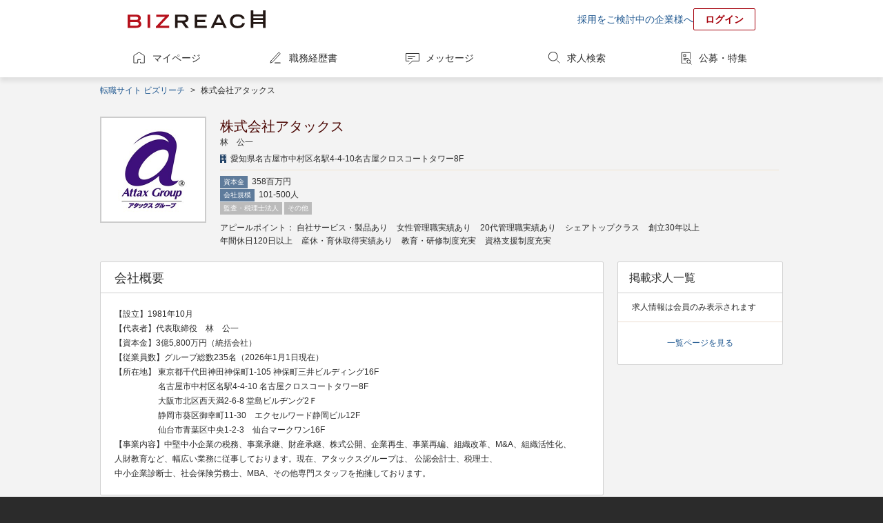

--- FILE ---
content_type: text/html;charset=UTF-8
request_url: https://www.bizreach.jp/company/view/3450/?ref=company_pickup_1
body_size: 5873
content:
<!DOCTYPE html>
<html lang="ja">
<head>
  <meta charset="UTF-8">
<meta name="description" content="ビズリーチは、管理職や専門職、次世代リーダー、グローバル人材などの即戦力・ハイクラス人材に特化した、国内最大級のハイクラス転職サイトです。">
  <meta name="keywords" content="転職,転職サイト,求人,ハイクラス,エグゼクティブ,スカウト,ヘッドハンター,ビズリーチ">
<meta name="robots" content="index,follow">
  <meta name="verify-v1" content="jlcKR6w8IBjE3QDS+a9eaEM2+1NsySMZNRjj81MhfQE=">
<meta name="google-site-verification" content="rx6J2IknecJYz1VogAaDn17Mr1RvrFygJtaNUCyDF0c">
<meta property="og:title" content="選ばれた人だけのハイクラス転職サイト【ビズリーチ】">
  <meta property="og:type" content="website">
  <meta property="og:url" content="https://www.bizreach.jp/">
  <meta property="og:site_name" content="ビズリーチ">
  <meta property="og:description" content="ビズリーチは、管理職や専門職、次世代リーダー、グローバル人材などの即戦力・ハイクラス人材に特化した、国内最大級のハイクラス転職サイトです。">
  <meta property="og:image" content="https://www.bizreach.jp/img/logo/c_ogimage-cm_v8.png">
  <meta name="twitter:card" content="summary">
<meta name="twitter:site" content="@bizreach_pr">
<meta name="twitter:title" content="選ばれた人だけのハイクラス転職サイト【ビズリーチ】">
  <meta name="twitter:description" content="ビズリーチは、管理職や専門職、次世代リーダー、グローバル人材などの即戦力・ハイクラス人材に特化した、国内最大級のハイクラス転職サイトです。">
  <meta name="twitter:image" content="https://www.bizreach.jp/img/logo/c_ogimage-cm_v8.png">
  <meta property="fb:app_id" content="106521199371119" /><title>選ばれた人だけのハイクラス転職サイト【ビズリーチ】</title>
  <link rel="canonical" href="https://www.bizreach.jp/company/view/3450/" />
<link rel="shortcut icon" href="/img/logo/favicon.ico">
<script>
  var dataLayer = dataLayer || [];
      var candidateId = null;
    dataLayer.push({
    "memberid": candidateId
  });
</script>



<!-- Google Tag Manager -->
<script>(function(w,d,s,l,i){w[l]=w[l]||[];w[l].push({'gtm.start':
    new Date().getTime(),event:'gtm.js'});var f=d.getElementsByTagName(s)[0],
  j=d.createElement(s),dl=l!='dataLayer'?'&l='+l:'';j.async=true;j.src=
  'https://www.googletagmanager.com/gtm.js?id='+i+dl;f.parentNode.insertBefore(j,f);
})(window,document,'script','dataLayer','GTM-KKDRT9');</script>
<!-- End Google Tag Manager -->
<link rel="stylesheet" href="/css/bs-reset.css?v=1768809354347">
  <link rel="stylesheet" href="/css/bs-style.css?v=1768809354347">
  <link rel="stylesheet" href="/css/sg.css?v=1768809354347">
  <link rel="stylesheet" href="/css/recruiter/pg-company.css?v=1768809354347">
  <link rel="stylesheet" href="/css/cobrand/sg-cobrand-www.css?v=1768809354347">
  </head>

<body id="pageTop" class="sg-body">
<!-- Google Tag Manager (noscript) -->
<noscript><iframe src="https://www.googletagmanager.com/ns.html?id=GTM-KKDRT9"
                  height="0" width="0" style="display:none;visibility:hidden"></iframe></noscript>
<!-- End Google Tag Manager (noscript) -->
<header>
	<div class="sg-header-area cf">
	<a href="/" class="jsc-header-logo-link sg-header-logo-link">
	<dl class="sg-header-logo DD">
		<dt>選ばれた人だけのハイクラス転職サイト</dt>
		<dd>BIZREACH｜ビズリーチ</dd>
	</dl>
	</a>
	<ul class="sg-header-lower-links">
		<li><a href="https://bizreach.biz/landing/base_01/?utm_source=site&utm_campaign=hdr&utm_medium=link&trcd=1CSPG0000007_PC_" onclick="$b2.candidate.closeCaption('jsi_header_bcaption');" target="_blank">採用をご検討中の企業様へ</a></li>
		<li><a href="/login/" class="sg-login-button">ログイン</a></li>
	</ul>
    </div>
</header>
<nav class="sg-globalnavigation-area">
	<ul class="sg-globalnavigation cf">
		<li><a href="/mypage/" id="ga_globalNavi_top" class="sg-globalnavigation-mypage ">マイページ</a></li>
		<li><a href="/resume/" id="ga_globalNavi_resume" class="sg-globalnavigation-resume  jsc-resume-navi">職務経歴書</a></li>
		<li><a href="/messages/" id="ga_globalNavi_message" class="sg-globalnavigation-message ">メッセージ</a></li>
		<li><a href="/job/" id="ga_globalNavi_job" class="sg-globalnavigation-job ">求人検索</a></li>
		<li><a href="/job-feed/" class="sg-globalnavigation-job-feed ">公募・特集</a></li>
	</ul>
</nav>
<noscript><ul class="sg-error-box">
	<li>JavaScriptの設定が無効となっています。ブラウザの設定を変更してJavaScriptを有効にしてください。</li>
</ul>
</noscript>
<div class="sg-contents-area">
  <div class="sg-contents">
    <ol class="sg-pankuzu cf">
    <li>
      <a id="ga_contents_top" href="/">転職サイト ビズリーチ</a>
    </li>
    <li>
            &nbsp;&gt;&nbsp;<li>株式会社アタックス</li></li>
        </ol>
<div class="breath">
            <article>
  <section>
    <figure class="pg-company-detail-jobcassette cf">
      <figcaption>
        <img src="//d3b6lg2n6cz976.cloudfront.net/company/3450_1412915355157.jpg"/>
      </figcaption>
      <ul>
                  <li class="pg-company-detail-jobcassette-name huge"><h1
            class="pg-company-detail-jobcassette-name-styleoff">株式会社アタックス</h1></li>
                          <li>林　公一</li>
                          <li class="pg-company-area-jobcassette-company-address"><p>愛知県名古屋市中村区名駅4-4-10名古屋クロスコートタワー8F</p></li>
                <li>
          <hr class="bdEmboss"/>
        </li>
        <li>
          <ul>
                          <li><span class="sg-tag sg-tag-style-blue">資本金</span> 358百万円</li>
                                      <li><span class="sg-tag sg-tag-style-blue">会社規模</span> 101-500人</li>
                      </ul>
        </li>
        <li>
                                    <span class="sg-tag">監査・税理士法人</span>
                          <span class="sg-tag">その他</span>
                              </li>
                  <li class="pg-company-detail-appealtag">
            <span>アピールポイント：</span>
                          <span class="pg-company-detail-appealtag-choices">自社サービス・製品あり</span>
                          <span class="pg-company-detail-appealtag-choices">女性管理職実績あり</span>
                          <span class="pg-company-detail-appealtag-choices">20代管理職実績あり</span>
                          <span class="pg-company-detail-appealtag-choices">シェアトップクラス</span>
                          <span class="pg-company-detail-appealtag-choices">創立30年以上</span>
                          <span class="pg-company-detail-appealtag-choices">年間休日120日以上</span>
                          <span class="pg-company-detail-appealtag-choices">産休・育休取得実績あり</span>
                          <span class="pg-company-detail-appealtag-choices">教育・研修制度充実</span>
                          <span class="pg-company-detail-appealtag-choices">資格支援制度充実</span>
                      </li>
              </ul>
          </figure>
  </section>
  <section class="cf sg-2col">
    <article>
            <section class="sg-box">
        <h2>会社概要</h2>
                  <p>【設立】1981年10月<br />【代表者】代表取締役　林　公一<br />【資本金】3億5,800万円（統括会社）<br />【従業員数】グループ総数235名（2026年1月1日現在）<br />【所在地】 東京都千代田神田神保町1-105 神保町三井ビルディング16F<br />　　　　　 名古屋市中村区名駅4-4-10 名古屋クロスコートタワー8F<br /> 　　　　　 大阪市北区西天満2-6-8 堂島ビルヂング2Ｆ<br />　　　　　 静岡市葵区御幸町11-30　エクセルワード静岡ビル12F<br />　　　　　 仙台市青葉区中央1-2-3　仙台マークワン16F<br />【事業内容】中堅中小企業の税務、事業承継、財産承継、株式公開、企業再生、事業再編、組織改革、M&amp;A、組織活性化、<br />                            人財教育など、幅広い業務に従事しております。現在、アタックスグループは、 公認会計士、税理士、<br />                             中小企業診断士、社会保険労務士、MBA、その他専門スタッフを抱擁しております。</p>
              </section>
              <section class="sg-box breath">
          <h2>この企業を見た方は下記企業もチェックしています</h2>
          <ul class="sg-cassettes pg-company-detail-recommend-list">
                          <li>
                <figure class="cf pg-company-detail-recommend-cassette ">
                  <figcaption>
                    <a href="/company/view/2755/?ref=company_pickup_0"><img
                      src="//d3b6lg2n6cz976.cloudfront.net/company/2755_1396489275144.jpg"/></a>
                  </figcaption>
                  <ul>
                    <li>
                      <ul class="pg-company-detail-recommend-cassette-companyinfo cf">
                        <li class="pg-company-detail-recommend-cassette-companyname"><a
                          href="/company/view/2755/?ref=company_pickup_0">株式会社フェアコンサルティング</a>
                        </li>
                      </ul>
                    </li>
                                          <li class="pg-company-area-jobcassette-company-address"><p>大阪府大阪市北区梅田2丁目5番25号ハービスOSAKAオフィスタワー12階</p></li>
                                        <li>
                      <ul class="pg-company-detail-recommend-cassete-attr cf">
                                                                          <li>
                            <span class="sg-tag sg-tag-style-blue">会社規模</span>501-5000人
                          </li>
                                              </ul>
                    </li>
                                          <li class="pg-company-detail-recommend-cassete-industry">
                                                  <span class="sg-tag">コンサルティング</span>
                                              </li>
                                      </ul>
                </figure>
              </li>
                          <li>
                <figure class="cf pg-company-detail-recommend-cassette ">
                  <figcaption>
                    <a href="/company/view/3222/?ref=company_pickup_1"><img
                      src="//d3b6lg2n6cz976.cloudfront.net/company/3222_1646718015579.jpg"/></a>
                  </figcaption>
                  <ul>
                    <li>
                      <ul class="pg-company-detail-recommend-cassette-companyinfo cf">
                        <li class="pg-company-detail-recommend-cassette-companyname"><a
                          href="/company/view/3222/?ref=company_pickup_1">株式会社エスネットワークス</a>
                        </li>
                      </ul>
                    </li>
                                          <li class="pg-company-area-jobcassette-company-address"><p>東京都千代田区丸の内2丁目7-2JPタワー23F</p></li>
                                        <li>
                      <ul class="pg-company-detail-recommend-cassete-attr cf">
                                                  <li class="">
                            <span class="sg-tag sg-tag-style-blue">資本金</span>567百万円
                          </li>
                                                                          <li>
                            <span class="sg-tag sg-tag-style-blue">会社規模</span>101-500人
                          </li>
                                              </ul>
                    </li>
                                          <li class="pg-company-detail-recommend-cassete-industry">
                                                  <span class="sg-tag">コンサルティング</span>
                                              </li>
                                      </ul>
                </figure>
              </li>
                          <li>
                <figure class="cf pg-company-detail-recommend-cassette ">
                  <figcaption>
                    <a href="/company/view/6966/?ref=company_pickup_2"><img
                      src="//d3b6lg2n6cz976.cloudfront.net/company/6966_1484199563404.jpg"/></a>
                  </figcaption>
                  <ul>
                    <li>
                      <ul class="pg-company-detail-recommend-cassette-companyinfo cf">
                        <li class="pg-company-detail-recommend-cassette-companyname"><a
                          href="/company/view/6966/?ref=company_pickup_2">株式会社わかば経営会計</a>
                        </li>
                      </ul>
                    </li>
                                          <li class="pg-company-area-jobcassette-company-address"><p>大阪府大阪市中央区今橋2丁目3番16号JMFビル今橋01 11F</p></li>
                                        <li>
                      <ul class="pg-company-detail-recommend-cassete-attr cf">
                                                                          <li>
                            <span class="sg-tag sg-tag-style-blue">会社規模</span>31-100人
                          </li>
                                              </ul>
                    </li>
                                          <li class="pg-company-detail-recommend-cassete-industry">
                                                  <span class="sg-tag">コンサルティング</span>
                                              </li>
                                      </ul>
                </figure>
              </li>
                      </ul>
        </section>
          </article>
    <aside>
      <figure class="sg-box">
        <figcaption class="sg-box-hedding">掲載求人一覧</figcaption>
        <div class="sg-box-style-inbox-fit">
          <ul class="sg-rightcol-job-list">
                          <li>
                <p>求人情報は会員のみ表示されます</p>
              </li>
                      </ul>
        </div>
        <p class="tac">
          <a href="javascript:void(0);" onclick="$b2.common.jumpUrl('/job/c/3450/')">一覧ページを見る</a>
        </p>
      </figure>
    </aside>
  </section>
</article></div>
      <section class="sg-fotter-banner-area sg-banner tac">
        <div class="karte-pc-congratulations"></div>
</section>
    </div>
</div>
<footer>
	<div class="sg-footer-links-2col cf">
		<figure class="sg-footer-group-links sg-footer-group-service">
			<figcaption>ビズリーチアプリ</figcaption>
			<div style="margin-bottom: 25px;">
				<a href="https://itunes.apple.com/jp/app/haikurasuno-zhuan-zhinarabizurichiapuri/id972002786?ct=BizReach_PC_Footer&mt=8" target="_blank"><img src="https://d3b6lg2n6cz976.cloudfront.net/site/download_appstore.png" alt="App Storeからダウンロード" style="margin-right: 10px; height: 50px;"></a>
				<a href="https://play.google.com/store/apps/details?id=jp.bizreach.candidate&referrer=BizReach_PC_Footer" target="_blank"><img src="/img/App/google-play-badge.png" alt="Google playからダウンロード" style="height: 50px;"></a>
			</div>
			<figcaption>グループサービス</figcaption>
			<ul class="cf">
									<li><a href="https://hrmos.co/landing/hr/06_biz.html?utm_source=bizreach.jp&utm_medium=referral&trcd=7CTOB0000017_PC_" target="_blank">社内版ビズリーチ by HRMOS</a></li>
					<li><a href="https://hrmos.co/hr/?utm_source=bizreach.jp&utm_medium=referral&trcd=7CTOB0000002_PC_" target="_blank">HRMOSタレントマネジメント</a></li>
					<li><a href="https://hrmos.co/ats/?utm_source=bizreach.jp&utm_medium=referral&trcd=7CTOB0000002_PC_" target="_blank">HRMOS採用</a></li>
					<li><a href="https://hrmos.co/kintai/?utm_source=bizreach.jp&utm_medium=referral&trcd=7CTOB0000002_PC_" target="_blank">HRMOS勤怠</a></li>
					<li><a href="https://hrmos.co/keihi/?utm_source=bizreach.jp&utm_medium=referral&trcd=biz_corp" target="_blank">HRMOS経費</a></li>
					<li><a href="https://hrmos.co/payroll/?utm_source=bizreach.jp&utm_medium=referral&trcd=7CTOB0000002_PC_" target="_blank">HRMOS労務給与</a></li>
								<li><a href="https://br-campus.jp/" target="_blank">ビズリーチ・キャンパス</a></li>
				<li><a href="https://ma-succeed.jp/" target="_blank">M&amp;Aサクシード</a></li>
				<li><a href="https://www.trabox.ne.jp/" target="_blank">トラボックス</a></li>
				<li><a href="https://yamory.io/" target="_blank">yamory（ヤモリー）</a></li>
				<li><a href="https://assured.jp/" target="_blank">Assured（アシュアード）</a></li>
				<li><a href="https://jp.stanby.com/" target="_blank">スタンバイ</a></li>
			</ul>
		</figure>
		<div class="sg-footer-link-list">
			<nav>
				<ul class="sg-footer-link cf">
					<li><a href="/faq#about-bizreach">ビズリーチについて</a></li>
					<li><a href="/faq#faq-list">よくある質問</a></li>
					<li><a href="/inquiry/">カスタマーサービスへのお問い合わせ</a></li>
					<li><a href="/setting/">設定</a></li>
					<li><a href="/upload/resume/">職務経歴書代行入力</a></li>
					<li><a href="/purchase/">プレミアムステージにアップグレード</a></li>
					<li><a href="/coupon/">プレミアムチケットを利用する</a></li>
					<li><a href="/column/">転職コラム</a></li>
					<li><a href="/hhaward/">JAPAN HEADHUNTER AWARDS</a></li>
				</ul>
			</nav>
			<nav>
				<ul class="sg-footer-link cf">
					<li><a href="/pages/service/rules/">利用規約</a></li>
					<li><a href="/pages/service/privacypolicy/">プライバシーポリシー</a></li>
					<li><a href="/pages/service/laws/">法令に基づく表記</a></li>
					<li><a href="https://bizreach.biz/service/bizreach/">ビズリーチ 法人向けサイト</a></li>
					<li><a href="/hhcontact/">ヘッドハンター様 お問い合わせ</a></li>
					<li><a href="https://www.bizreach.co.jp" rel="nofollow" target="_blank">運営会社</a></li>
					<li><a href="https://careers.bizreach.co.jp/" rel="nofollow" target="_blank">採用情報</a></li>
				</ul>
			</nav>
		</div>
	</div>
	<ul class="sg-footer-lowest-area cf">
		<li class="sg-privacymark"><span>ビズリーチは、プライバシーマークを取得しています</span><a href="http://privacymark.jp/" target="_blank"><img src="/img/seal/10823868_75_JP.gif" \></a></li>
	</ul>
</footer>
<script type="text/javascript" src="/js/lib/common-libs.js?v=1768809354347"></script>
<script type="text/javascript" src="/dwr/engine.js?v=1768809354347"></script>
<script type="text/javascript" src="/dwr/util.js?v=1768809354347"></script>
<script type="text/javascript" src="/dwr/interface/candidateAjax.js?v=1768809354347"></script>
<script type="text/javascript" src="/dwr/interface/candidateAjaxLabel.js?v=1768809354347"></script>
<script type="text/javascript" src="/dwr/interface/candidateAjaxMessage.js?v=1768809354347"></script>
<script type="text/javascript" src="/js/common/cookie.js?v=1768809354347"></script>

<script type="text/javascript">

  
  $.ajaxSetup({
    headers: { 'X-XSRF-TOKEN': $.cookie('XSRF-TOKEN') }
  });

  
  $(function(){
    $b2.common.formInit();
    $b2.candidate.initGroupSelector(
      '#jsi_jobCategoryGroupSelector', '#jsi_jobCategorySelector', 'jobCategoryCd');
  });

  $(document).ready(function() {
    
    $b2.candidate.openCaption("jsi_header_bcaption", 50);
    
    $b2.candidate.displayLabeledJob("#jsi_rightcolumn_jobbox", true);
    $b2.candidate.showPageTop();

  });
  <!-- お知らせの件数カウント -->
  </script>

<script type="text/javascript" src="/js/company/company_index.js?v=1768809354347"></script>
<script type="text/javascript">var _gaq = _gaq || [];var pluginUrl = '//www.google-analytics.com/plugins/ga/inpage_linkid.js';_gaq.push(['_require', 'inpage_linkid', pluginUrl]);_gaq.push(['_setAccount', 'UA-5940008-1']);_gaq.push(['_trackPageview']);(function() {var ga = document.createElement('script'); ga.type = 'text/javascript'; ga.async = true;ga.src = ('https:' == document.location.protocol ? 'https://' : 'http://') + 'stats.g.doubleclick.net/dc.js';var s = document.getElementsByTagName('script')[0]; s.parentNode.insertBefore(ga, s);})();</script><script type="text/javascript">
  (function () {
    var tagjs = document.createElement("script");
    var s = document.getElementsByTagName("script")[0];
    tagjs.async = true;
    tagjs.src = "//s.yjtag.jp/tag.js#site=6VrzkTH";
    s.parentNode.insertBefore(tagjs, s);
  }());
</script>
<noscript>
  <iframe src="https://b.yjtag.jp/iframe?c=6VrzkTH" width="1" height="1" frameborder="0" scrolling="no" marginheight="0" marginwidth="0"></iframe>
</noscript>
<script src="/js/pc/common/rightcolumn-showcase-banner.js?v=1768809354347"></script>
</body>
</html>


--- FILE ---
content_type: application/javascript; charset=utf-8
request_url: https://cdn-edge.karte.io/74f40bcc05d257ea995005547f23916c/edge.js
body_size: 13585
content:
(async()=>{function t(t,e){var n={};for(var i in t)Object.prototype.hasOwnProperty.call(t,i)&&e.indexOf(i)<0&&(n[i]=t[i]);if(null!=t&&"function"==typeof Object.getOwnPropertySymbols){var o=0;for(i=Object.getOwnPropertySymbols(t);o<i.length;o++)e.indexOf(i[o])<0&&Object.prototype.propertyIsEnumerable.call(t,i[o])&&(n[i[o]]=t[i[o]])}return n}const e=t=>Object.assign({v:1},t),n="send_event",i="event_res",o="send_customer",r="talk",s="cmp_status_changed",c="meta-changed",a="local",u="loc-changed",l="visibility-changed",d="ierr",h="visid-detected",f="ktid-detected",v="local_settings",m="request_optout",p="request_reset_visitor",w=e({name:"global-dispatcher",pub:[n,o,r,a,v,p],sub:[]}),g=e({name:"sender",pub:[i,c],sub:[n,l,s,f,h],storage:!0}),_=e({name:"ktid",pub:[f],sub:[]}),b=e({name:"detect",pub:[h],sub:[p],storage:!0}),y=e({name:"page-watcher",pub:[l,u],sub:[]}),O=e({name:"error-tracker",pub:[],sub:[d]}),k=e({name:"customer-db",pub:[],sub:[o,h,v,m]}),S=e({name:"krt_segments",pub:[],sub:[i,m],storage:!0}),j=e({name:"krt_plugin_user_identifier",pub:[n],sub:[]}),$=e({name:"auto_logout",pub:[n],sub:[n,l,u],storage:!0}),N="0123456789ABCDEFGHIJKLMNOPQRSTUVWXYZabcdefghijklmnopqrstuvwxyz_",E=(t=15)=>{let e;return e=window.crypto?t=>crypto.getRandomValues(t):t=>[...Array(t.byteLength).keys()].map((()=>~~(63*Math.random()))),[...e(new Uint8Array(t))].map((t=>N[t%63])).join("")};const D=t=>M(t).toString(36),M=(t,e=5381,n=t.length)=>{for(;n;)e=33*e^t.charCodeAt(--n);return e>>>0},T="?",P={Edge:[/edg(?:[ea]?|ios)\/(\d+?)\./i],Opera:[/op(?:r|t)\/(\d+?)\./i],Firefox:[/f(?:irefox|xios)\/(\d+?)\./i],Chrome:[/c(?:hrome|rios|rmo)\/(\d+?)\./i],Safari:[/safari/i,/version\/(\d+?)\./i],IE:[/(?:msie\s|trident.+[:\s])(\d+?)\./i]},x={iPad:/ipad/i,iPhone:/iphone/i,Android:/android/i,Windows:/windows nt/i,"OS X":/os x \d+[._]\d+/i,Linux:/linux/i},C=t=>{const e=I(t);return{full:t,brand:e,version:R(t,e),platform:J(t)}},I=t=>{var e,n;return null!==(n=null===(e=Object.entries(P).find((([e,n])=>n.some((e=>e.test(t))))))||void 0===e?void 0:e[0])&&void 0!==n?n:T};function R(t,e){var n,i,o,r;return P[e]?null!==(i=null===(n=P[e].slice(-1)[0].exec(t))||void 0===n?void 0:n[1])&&void 0!==i?i:T:null!==(r=null===(o=t.match(/version[\\/ ](\d+?)\./i))||void 0===o?void 0:o[1])&&void 0!==r?r:T}const J=t=>{var e,n;return null!==(n=null===(e=Object.entries(x).find((([,e])=>e.test(t))))||void 0===e?void 0:e[0])&&void 0!==n?n:T},A=63072e3;function U(t,e,n,i,o=A,r=(t=>{document.cookie=t})){let s=`${`${encodeURIComponent(t)}=${encodeURIComponent(e)}`}; path=${i}; domain=${n}; max-age=${o}`;return"https:"===location.protocol&&(s+="; Secure"),r(s),F(t)===e}const L="=";function F(t,e=document.cookie){const n=e.split(/ *; */).find((e=>e.startsWith(t+L)));if(n)return n.split(L)[1]}function K(t,e,n,i){if(t){const o=V(t,e);if(o&&q(o,n,i))return o}return function(t,e,n){const i=t.split(".").reverse();let o=i.shift();for(const t of i)if(o=o?t+"."+o:t,q(o,e,n))return o;return t}(e,n,i)}const q=(t,e,n)=>{const i="REM"+Math.random().toString(32).substring(2);n(i,t,t,"/",1);const o=!!e(i);return n(i,"",t,"/",0),o},V=(t,e)=>{if(e.endsWith(t))return t},W=new Map,z=1;function B(t,e,n,i=z){const o=`${t}:${n}:${e}:v${i}`;if(W.has(o))return W.get(o);const r=G(o).toString(32);return W.set(o,r),r}const G=t=>{let e=t.length,n=5381;for(;e;)n=33*n^t.charCodeAt(--e);return n>>>0},Q=t=>"0:"+B(X(t),t.unit,t.stats),H=t=>"tw:"+t,X=t=>`event.${t.event}.${t.path}`,Y=(t,e,n)=>{switch(e&&e(t),t[0]){case 14:{const[,,i]=t;Y(i,e,n);break}case 12:for(const i of Object.values(t[3]))Y(i,e,n);break;case 10:Y(t[4],e,n),Y(t[5],e,n)}n&&n(t)},Z={},tt=(t,e,n)=>{var i;switch(t[0]){case 13:{const[,n,i]=t;if(null==e[i])throw Error("NotFound:"+i);const o=e[i];return it(o,n)||nt(o,n),o}case 14:{const[,,i]=t;return!tt(i,e,n)}case 11:return t[2];case 12:{const[,o,r,s]=t,c=null!==(i=Z[r])&&void 0!==i?i:null==n?void 0:n[r];if(!c)throw Error("unknown api: "+r);const a=Object.entries(s).map((([t,i])=>[t,tt(i,e,n)])),u=c[0](Object.fromEntries(a));return it(u,c[1])||nt(u,c[1]),u}case 10:{const[,i,o,r,s,c]=t,a=tt(s,e,n),u=tt(c,e,n);return et(a,r,u)}default:throw Error("unknown node kind")}},et=(t,e,n)=>{switch(e){case 32:return t===n;case 33:return t!==n;case 34:return t<n;case 35:return t<=n;case 36:return t>n;case 37:return t>=n;case 30:return!(!t||!n);case 31:return!(!t&&!n);case 38:return RegExp(n).test(t);default:throw Error("unknown op")}},nt=(t,e)=>{throw Error(`Unexpected: ${JSON.stringify(t)}:  ${e}`)},it=(t,e)=>{const n=typeof t;switch(e){case 1:return"boolean"===n;case 2:return"number"===n;case 3:return"string"===n;default:return!0}},ot=(t,e)=>{if(!t.trigger)return()=>!0;const[n,i]=rt(t);let o=null;return(r,s)=>{if(null!==o&&s.size>0){if(!((t,e)=>{for(const n of e)if(t.has(n))return!0;return!1})(n,s))return o}return o=(n=>{const o={};for(const[t,e]of i){const i=n.get(e);if(null==i)return null;o[t]=i}return tt(t.trigger,o,e)})(r),!!o}},rt=t=>{const e=new Map,n=new Set,i=(t.trigger?(t=>{const e=[];return Y(t,(t=>{13===t[0]&&e.push(t)})),e})(t.trigger):[]).map((([,,t])=>t)),o=(t.values||[]).filter((t=>i.includes(t[2])));for(const[t,,i,r]of o){if(1===t){const t="1:"+X(r);e.set(i,t),n.add(t)}if(0===t){const t=Q(r);e.set(i,t),n.add(t),n.add(H(r.unit)),r.aggr&&n.add(H(r.aggr))}}return[new Set(n),e]},st=(t,e,n,i,o)=>{const r=new Map,s=at(t,o),[c,a,u]=ct(t);if(e){const t=Date.now();for(const n of e.t){const i=e.u(n,t);r.set(n,i)}}return{l:t=>{const o=new Set;if(c.has(t.topic)){const n=((t,e)=>{const n=[],i=(t,e)=>{if("object"==typeof e&&null!==e)for(const[n,o]of Object.entries(e))i(`${t?t+".":""}${n}`,o);n.push([t,e])};return i(e,t),n})(t.payload,"event."+t.topic),s=n.filter((([t])=>a.has(t)));for(const[t,e]of s){const n="1:"+t;r.get(n)!==e&&(r.set(n,e),o.add(n))}const c=n.some((([t])=>u.has(t)));if(e&&c){const t=Date.now(),s=e.m(n);Promise.resolve(e.p(s)).catch(i).then((()=>{console.log("[dimension] write done",s)})),s.tw.forEach((t=>o.add(H(t)))),s.keys.forEach((t=>o.add((t=>"0:"+t)(t))));for(const n of e.t){const i=e.u(n,t);r.get(n)!==i&&(r.set(n,i),o.add(n))}}}return o.size>0&&n(o),t},m:(e=new Set)=>{const n=new Map;for(const o of t){const t=o._id;try{const i=s.get(t),o=!i||i(r,e);n.set(t,o)}catch(e){i(e),n.set(t,!1)}}return n}}},ct=t=>{const e=new Set,n=new Set,i=new Set;for(const o of t)if(o.values)for(const t of o.values){const[o,,,r]=t;i.add(r.event);const s=X(r);1===o?e.add(s):n.add(s)}return[i,e,n]},at=(t,e)=>{const n=new Map;for(const i of t)n.set(i._id,ot(i,e));return n};class ut{constructor(t,e,n,i,o){this.g=t,this._=e,this.O=n,this.k=i,this.S=o,this.j=new Map,this.$=[]}gc(){var t,e;this.$=null!==(e=null===(t=this.O)||void 0===t?void 0:t.call(this,this.$))&&void 0!==e?e:this.$}ctx(t,e=[],n=[],i){const o=[];return{publish:(n,i)=>{var o;e.includes(n)||null===(o=this.S)||void 0===o||o.call(this,"pub",t,n),this.publish(n,i,{by:t})},subscribe:(e,r)=>{var s;n.includes(e)||null===(s=this.S)||void 0===s||s.call(this,"sub",t,e);const c=async(e,n)=>{n.by!==t&&await r(e,n)};c.owner=t;const a=this.subscribe(e,c,{context_name:t,custom_error_handler:i});o.push(a)},dispose(){for(const t of o)t()}}}dispose(){this.j.clear(),this.$=[]}publish(t,e,n={},i=Date.now()){var o,r;const s={topic:t,payload:e,metadata:Object.assign({timestamp:i,id:E(),by:"root"},n)},c=null!==(r=null===(o=this._)||void 0===o?void 0:o.call(this,s))&&void 0!==r?r:s,a=c.metadata.id;this.$.push(c);const u=this.j.get(t);if(!u)return a;for(const e of u)this.N(t,e.handler,c.payload,c.metadata,e.context);return a}subscribe(t,e,n){let i=this.j.get(t);i||(i=new Set,this.j.set(t,i));const o={handler:e,context:n};i.add(o);const r=this.$.filter((e=>e.topic===t));for(const i of r)this.N(t,e,i.payload,i.metadata,n);return()=>{i.delete(o)}}N(t,e,n,i,o){const r=(()=>{if(!o)return this.g;const t=o.custom_error_handler;return t||this.g})();try{this.k&&this.k(t,n,i.by,e.owner);const o=e(n,i);o instanceof Promise&&o.catch(r)}catch(t){r(t)}}}const lt=Symbol();const dt=63072e6,ht=864e5,ft="at",vt=(t,e)=>{const n=t+"d";if(!(null==e?void 0:e.getItem(n)))try{null==e||e.setItem(n,"{}")}catch(t){}return(i,o,{enc:r=!0,shared:s=!0}={})=>{if(null==e)return;const c=r?D(i):i;try{if(s){const t=e.getItem(n),i=t?JSON.parse(t):{};i[c]=o,e.setItem(n,JSON.stringify(i))}else null==o?e.removeItem(t+c):e.setItem(t+c,JSON.stringify(o))}catch(t){}}},mt=(t,e)=>()=>{if(null!=e)try{for(const n of Object.keys(e))n.startsWith(t)&&e.removeItem(n)}catch(t){}},pt=(t,e)=>(...n)=>{if(null==e)return null;const i=[...n.map(D),...n],o=bt(e,t+"d")||{};for(const n of i){if(o[n])return o[n];const i=bt(e,t+n);if(null!=i)return i;const r=bt(e,n);if(null!=r)return r}return null},wt=t=>{const e=""+Math.random();try{t.setItem(e,"t");const n=t.getItem(e);return t.removeItem(e),"t"===n}catch(t){return!1}},gt=()=>{try{const t=window;if(wt(t.localStorage))return localStorage;if(wt(t.sessionStorage))return sessionStorage}catch(t){}};function _t(t,e=gt()){const n=vt(t,e),i=pt(t,e),o=mt(t,e),r=i(ft)*ht;if(r){if(Date.now()>r+dt&&e)for(const n of Object.keys(e))n.startsWith(t)&&e.removeItem(n)}return n(ft,Math.floor(Date.now()/ht),{enc:!1}),{get:i,set:n,clear:o}}const bt=(t,e)=>{const n=t.getItem(e);if(void 0===n)return null;try{return n?JSON.parse(n):null}catch(t){return"string"==typeof n?n:null}},yt="krt_edge_logger_enable";function Ot(t,e,n=kt()){return{log:n?console.log:()=>{},error:e}}const kt=(t=window.localStorage||window.sessionStorage,e=location.hostname)=>{const n=null==t?void 0:t.getItem(yt);return null!=n&&(!![".test","localhost"].some((t=>e.endsWith(t)))||"true"===n)},St="view",jt="queue",$t="tids";class Nt{constructor(t,e,n){this.D=t,this.M=e,this.T=n}event(t,e={},i={}){null==e&&(e={}),e._system||(e._system={}),e._system.event_type="customtag";try{this.M.publish(n,{eventName:t,event_name:t,values:e,meta:i})}catch(t){this.T.error(t)}}set(t){(null==t?void 0:t.external_id)&&this.event("identify",{user_id:"wuid-ext-"+t.external_id},{})}local(t){try{this.M.publish(a,t)}catch(t){this.T.error(t)}}send(t,e={},n={}){this.event(t,e,n)}view(t={},e={}){this.event(St,t,e)}customer(t={}){this.M.publish(o,t)}talk(t,...e){this.M.publish(r,{actionName:t,args:e})}local_settings(t,e){this.M.publish(v,{settingName:t,data:e})}renew_visitor_id(){this.M.publish(p,{})}getMainMeta(){return this.D.getMainMeta()}}function Et(t,e=window){e[t]||function(t,e=window){let n=e[t]=(...t)=>n.x?n.x.apply(0,t):n.q.push(t);n.q=[],n.i=Date.now(),n.allow=()=>{n.o="allow"},n.deny=()=>{n.o="deny"}}(t)}async function Dt(t,e){const[n,...i]=e;if(!n||"string"!=typeof n)return;if(!(n in t))return void console.error(`[krt] unknown method: "${n}"`);const o=t[n].bind(t);return await o(...i)}const Mt="__KRT_DEVTOOLS__";function Tt(t){return"__KARTE_EDGE_"+t}function Pt(t,e,n=!0){!function(t,e=window){const n=Tt(t);if(e[n]||(e[n]={}),e[n].i){const e=`Duplicate edge.js (${t}) are loaded. Please check if more than one tag is embedded.`;throw console.error(e),Error(e)}e[n].i=!0}(t),n&&function(t=window){t[Mt]||(t[Mt]={enable:(t=!0)=>{localStorage.setItem(yt,JSON.stringify(t))}})}();const i=e||"krt";Et(i),function(t,e,n=window){const i=Tt(t);n[i]||(n[i]={}),n[i].n=e}(t,i)}const xt=(t,e)=>n=>({_id:e.name,mode:"inline",impl:{default:t,config:e},pluginParams:n});function Ct(t,e,n=1){Math.random()<=n&&fetch(t,{method:"POST",headers:{"Content-Type":"application/json"},body:JSON.stringify(e)}).catch(console.error)}const It={increment:()=>{},count:()=>{},distribution:()=>{}};class Rt{constructor(t=function(){const t=E(32),e=function(){const t=document.getElementsByTagName("meta"),e={};for(let n=0;n<t.length;n++){let i=t[n].getAttribute("name");i||(i=t[n].getAttribute("property")),i&&(e[i]=t[n].content)}return{title:e.title||e["og:title"],description:e.description||e["og:description"],keywords:e.keywords||e["og:keywords"],og_title:e["og:title"],og_description:e["og:description"],og_type:e["og:type"],og_image:e["og:image"],og_url:e["og:url"],og_keywords:e["og:keywords"],og_site_name:e["og:site_name"]}}();let n=function(){const t=document.getElementsByTagName("link");for(let e=0,n=t.length;e<n;e++){const n=t[e];if(n.rel&&"canonical"===n.rel.toLowerCase())return n.href}}();n||(n=null==e?void 0:e.og_url);return{original_pv_id:t,pv_id:t,referrer:document.referrer,title:document.title,url:location.href,canonical_url:n,og_url:null==e?void 0:e.og_url,og_image:null==e?void 0:e.og_image}}(),e={}){this.P=t,this.C=e}getMainMeta(){return this.P}getAllPluginMeta(){return this.C}getPluginMeta(t){return this.C[t]}updateMainMeta(t){this.P=Object.assign(Object.assign({},this.P),t)}updatePluginMeta(t,e){this.C[t]=Object.assign(Object.assign({},this.C[t]),e)}}const Jt=(t,e,n,i,o,r,s)=>{let c,a=!1;const u=new ut(i,(t=>{try{h.l(t)}catch(t){i(t)}return t}),void 0,Kt(e,o.meter)),l=Ut(u,(()=>c),i,o,r),d=((t,e,n,i,o)=>{const r=new Map,s=t=>{const n=t._id;if(r.has(n))return r.get(n);const o=e(t,i);return r.set(n,o),o},c=new Map,a=async t=>{const e=t._id;if(c.has(e))return;c.set(e,!0);const i=await s(t),o=n(t,i);o!==lt&&c.set(e,o||!0)},u=t=>{if(!c.has(t))return;const e=c.get(t);e instanceof Function&&e(),c.delete(t)},l=t=>{null==o||o.increment("edgejs.core.plugin_loaded",{tags:t})};return{preload:()=>Promise.all(t.map((async t=>{var e,n,o;const r=t._id;try{if(t.preload||!t.trigger){const r=null!==(o=null!==(e=t.moduleUrl)&&void 0!==e?e:null===(n=t.impl)||void 0===n?void 0:n.name)&&void 0!==o?o:t._id;try{await s(t),l(["success:true","label:"+r])}catch(t){l(["success:false","label:"+r]),i(t)}}return r}catch(t){return r}}))),apply:e=>{var n,o,r;for(const[s,c]of e)if(void 0!==c){const e=t.find((t=>t._id===s));if(c){const t=null!==(r=null!==(n=e.moduleUrl)&&void 0!==n?n:null===(o=e.impl)||void 0===o?void 0:o.name)&&void 0!==r?r:e._id;a(e).then((()=>{l(["success:true","label:"+t])})).catch((n=>{l(["success:false","label:"+t]),i(n,{},{scope:e._id})}))}!1===c&&u(e._id)}}}})(t,At,l,i,o.meter);d.preload().catch(i);const h=st(t,n,(t=>{if(null!=h)try{const e=h.m(t);d&&d.apply(e)}catch(t){i(t,{},{scope:"core:watch-tag"})}}),i,null==s?void 0:s.injectedTriggerBuiltinFns),f=()=>{try{if(a){const t=h.m();d.apply(t)}else{const e=Ft(t,!1);d.apply(e)}}catch(t){i(t,{},{scope:"core:check"})}};return{source:u,run:t=>{a||(a=!0,c=t,f())},stop:()=>{a=!1;try{f()}catch(t){i(t,{},{scope:"core:stop"})}}}},At=async t=>{const e=t.script,n=t.moduleUrl;if(t.mode&&"inline"===t.mode){return t.impl}if(e){const t="data:text/javascript;charset=utf-8,"+encodeURIComponent(e);return await import(t)}return await import(n)},Ut=(t,e,n,i,o)=>(r,s)=>{const c=e();if(!c)return lt;const a=((t,e,n,i,o,r,s)=>{let c;const a=(t,e={})=>{var r,s;o(t,e,{scope:null!==(s=null===(r=i.config)||void 0===r?void 0:r.name)&&void 0!==s?s:n._id})};if(i.config&&(null!=i.config.v&&1!==i.config.v&&console.error(`[edge:err]:1 plug:${i.config.v} `),i.config.storage&&i.config.name)){const n=i.config.name,r=Lt(e.apiKey,n);try{c=_t(r)}catch(t){o(t)}t.subscribe(m,(()=>{null==c||c.clear()}),{context_name:n,custom_error_handler:a})}const u=i.config?t.ctx(i.config.name||E(),i.config.pub,i.config.sub,a):t;return Object.assign(Object.assign({},e),{storage:c,logger:Ot(0,o),meter:r.meter,params:n.pluginParams,handle_error:a,pubsub:u,pluginParams:n.pluginParams,base_urls:s})})(t,c,r,s,n,i,o);try{if(s.default)return s.default(a);throw Error("RunnerError:400")}catch(t){a.handle_error(t,{reason:"run"})}},Lt=(t,e)=>`krt@${t.slice(0,5)}.${e}$`,Ft=(t,e)=>{const n=new Map;for(const i of t)n.set(i._id,e);return n},Kt=(t,e)=>{const n=[];return n.push(((t,e=3e3)=>{let n={};return setInterval((()=>{const e=n;n={},Object.values(e).forEach((e=>{t.count("edge.pubsub.fire_count",e.count,{tags:["topic:"+e.topic,"publisher:"+e.caller,"subscriber:"+e.callee]})}))}),e),(t,e,i,o)=>{const r=`${t}_${i}_${o||"NA"}`;n[r]?n[r].count++:n[r]={topic:t,caller:i,callee:o||"NA",count:1}}})(e)),(t,e,i,o)=>{n.forEach((n=>n&&n(t,e,i,o)))}},qt=({pubsub:t,logger:e})=>(t.subscribe(d,(t=>{e.error(t.err,t.extras,t.tags,t.isForce)})),()=>{}),Vt="krt.vis",Wt="/";let zt;function Bt(t="",e=void 0,n=document.domain,i=!0,o=F,r=U,s=_t(Qt(t))){if(i&&zt)return zt;const c=K(e,n,o,r),a=o(Vt),u=s.get(Vt);if(a&&u)return a!==u&&s.set(Vt,a,{enc:!1}),r(Vt,a,c,Wt),a;if(a&&!u)return s.set(Vt,a,{enc:!1}),a;if(!a&&u&&"string"==typeof u)return r(Vt,u,c,Wt),u;const l=E();try{r(Vt,l,c,Wt)}catch(t){}try{s.set(Vt,l,{enc:!1,shared:!1})}catch(t){}return zt=l,l}function Gt(t,e=void 0,n=document.domain,i=F,o=U,r=_t(Qt(t))){zt=void 0;const s=K(e,n,i,o);try{o(Vt,"",s,Wt,0)}catch(t){}try{r.clear()}catch(t){}}function Qt(t){return`krt@${t.slice(0,5)}.detect$`}const Ht="krt.__ktid",Xt="/";async function Yt(t,e,n,i=void 0,o,r=F){const s=r(Ht);if(""===s&&function(t,e=document.domain,n=F,i=U){const o=K(t,e,n,i);i(Ht,"",o,Xt,0)}(i,document.domain),s)return te(t,e,n,void 0,i).catch((t=>(o(t),t))),s;return await te(t,e,n,i)}const Zt=t=>t;async function te(t,e,n,i=void 0,o=document.domain,r=F,s=U){const c=document.createElement("iframe"),a="ktid_"+e;let u=!1;const l=await Promise.race([new Promise((t=>setTimeout((()=>t(void 0)),navigator.onLine?800:1500))),new Promise((i=>{const o=r=>{const s=Zt(t);if(r.origin!==s||u)return;const c=r.data.name||a;c===a?(i(r.data.id),u=!0,window.removeEventListener("message",o)):n.error(Error(`ktid: iframe name mismatch. event iframe name:${c} !== iframe name:${a}`),{apiKey:e})};window.addEventListener("message",o,{once:!1,passive:!1}),c.src=`${t}?apikey=${e}`,c.style.display="none",c.name=a,document.head.appendChild(c),setTimeout((()=>window.removeEventListener("message",o)),1500)}))]);if(c.remove(),!l)return;const d=K(i,o,r,s);return s(Ht,l,d,Xt),l}const ee=({pubsub:t,handle_error:e,logger:n,apiKey:i,params:o})=>{o.ktid_url&&(n.log("ktid:required"),Yt(o.ktid_url,i,n,o.domain,e).then((e=>{t.publish(f,{ktid:e})})).catch(e))},ne=18e5,ie="krt-customer.previousVisitTime";function oe(t){const{platform:e,brand:n}=t;let i;if(document.referrer){const{origin:t,href:e}=new URL(document.referrer);location.origin!==t&&(i=e)}const o=document.URL,r=function(t){try{const e=localStorage.getItem(ie);localStorage.setItem(ie,t.getTime()+"");const n=t.getTime()-new Date(Number(e)).getTime();return ne>n?0:1}catch(t){return 0}}(new Date);let s,c;try{s=Intl.DateTimeFormat().resolvedOptions().timeZone,c=navigator.language||navigator.languages[0]}catch(t){}return{os:e,browser:n,referralUrl:i,webSessionCount:r,lastUrl:o,timezone:s,language:c}}const re=async(t,e,n,i,o)=>{const r={visitor_id:t,api_key:e,data:n};return o&&n.userId&&(r.userToken=o),(async(t,e)=>{const n=await fetch(t,{method:"POST",headers:{"Content-Type":"application/json"},body:JSON.stringify(e)});if(!n.ok)throw await n.text()})(i+"/customer/v1/updateCustomer",r)};let se=null;const ce=({pubsub:t,visitorId:e,params:n,apiKey:i,ua:r})=>{let s=e;t.subscribe(h,(async t=>{s=t.visid,n.default_enabled&&await(async(t,e,n,i)=>{const o=oe(n);await re(t,e,o,i)})(s,i,r,n.api_url)})),t.subscribe(o,(async t=>{s&&await re(s,i,t,n.api_url,se)})),t.subscribe(v,(t=>{"userToken"===t.settingName&&(se={signature:t.data.signature,expiredAt:t.data.expiredAt})})),t.subscribe(m,(()=>{localStorage.removeItem(ie)}))},ae=t=>(function(t,e,n,i,o,r=window){let s=null;try{s=r[t];const c=new Nt(n,i,o);return s.x=async(...t)=>{try{return await Dt(c,t)}catch(t){o.error(t)}},s.h=e||"no-hash",s.q||(s.q=[]),s.q.forEach((t=>{Dt(c,t).catch((t=>{o.error(t)}))})),s.q=[],s}catch(t){o.error(t)}}(t.params.global,t.params.hash,t.eventMetaFunc,t.pubsub,t.logger),()=>{});const ue=(t=document.head)=>{const e=t.querySelector('link[rel="canonical"]');if(e)return e.href},le=t=>{const e=document.querySelector(`meta[property="${t}"]`);if(!e)return;return e.getAttribute("content")||void 0};class de{constructor(t,e,n,i,o,r,s){this.I=t,this.R=e,this.J=n,this.T=i,this.A=o,this.U=r,this.L=s,this.F=!1,this._meta=he(),this.A(this._meta)}send(t,e={},n={}){if(!t)return;null==e&&(e={});return ve(t,e,this.L,this.U)?void 0:t===St?this.K(e):this.V(t,e,n)}async K(t={},e={}){if(this.F){this.T.log("reset event main meta");const t=he(this._meta);this._meta=t,this.A(t)}else this.F=!0;return t._system||(t._system={}),t._system.tag_name="edge",this.V(St,t,e)}V(t,e,n={}){if(e.transaction_id){const t=this.R.get($t)||{},n=Date.now();if(t[e.transaction_id]){if(!(n-t[e.transaction_id]>18e5))return void this.T.log("[EventSender]","skip send event by duplicate transaction ids:"+e.transaction_id);delete t[e.transaction_id]}t[e.transaction_id]=Date.now(),this.R.set($t,Object.assign(Object.assign({},t),{[e.transaction_id]:Date.now()}))}const i={event_name:t,eventName:void 0,values:e,meta:Object.assign(Object.assign(Object.assign({},this._meta),n),{insert_id:E(32),local_date:Date.now()}),edge_meta:this.J()};try{this.I(fe(i))}catch(t){this.T.error(t instanceof Error?t:Error("Unexpected Error happens, with "+t),{isForce:!0})}}}const he=t=>{var e;const n=E(32),i=null!==(e=null==t?void 0:t.pv_id)&&void 0!==e?e:n,o=Object.assign(Object.assign({},function(t=document,e=location,n=screen){var i;const o=le("og:url"),r=le("og:image");return{referrer:t.referrer,title:t.title,url:e.href,canonical_url:null!==(i=ue())&&void 0!==i?i:o,og_url:o,og_image:r,screen:{width:n.width,height:n.height}}}()),{pv_id:n,original_pv_id:i});return o},fe=function(t){return JSON.parse(JSON.stringify(t,(function(t){const e=this[t];if(e instanceof Date){const t=Math.round(e.getTime()/1e3);return Number.isNaN(t)?null:t}return e instanceof Set?Array.from(e):e instanceof Map?Object.fromEntries(e.entries()):e})))},ve=(t,e,n,i)=>{try{if(!i)return!1;if(!n.includes(t))return!1;const o=D(JSON.stringify(e));return o===i.get(t)||(i.set(t,o,{enc:!1}),!1)}catch(t){return!1}};class me extends Error{constructor(){super(...arguments),this.retryable=!0}}class pe extends Error{constructor(){super(...arguments),this.retryable=!0}}function we(t){return 350}function ge(t){return 2**(t+10)}class _e{constructor({action:t,onStatusChange:e,scheduler:n=we,retryScheduler:i=ge,clock:o={setTimeout:(t,e)=>setTimeout(t,e),clearTimeout:t=>clearTimeout(t)},logger:r,meter:s,flushEventsOnStop:c}){this.W=0,this.B=[],this.G=!1,this.H=!1,this.X=null,this.Y=t,this.Z=e,this.tt=n,this.et=i,this.nt=o,this.T=r,this.it=s,this.ot=null!=c&&c}async start(t=!1){if(this.H)return;this.H=!0,t&&this.B.length>0&&(this.G=!0,await this.rt(),this.G=!1);const e=async()=>{!this.G&&this.B.length>0?(this.W=0,this.G=!0,await this.rt(),this.G=!1):this.W+=1;const t=this.tt(this.W);this.X=this.nt.setTimeout((()=>{e().catch((t=>{this.T.error(t)}))}),t)};this.X=this.nt.setTimeout((()=>{e().catch((t=>{this.T.error(t)}))}),0)}stop(){this.ot&&this.rt(!0),this.X&&this.nt.clearTimeout(this.X),this.H=!1}pushEvent(...t){return this.B.push(...t),this.G&&this.T.log("[retransmission] enter waiting queue",t),this.Z(this.B)}async rt(t){const e=this.B.slice(0,20),n=e.length;t&&(this.B=this.B.slice(n),this.Z(this.B)),await this.st(e),t||(this.B=this.B.slice(n),this.Z(this.B))}async st(t,e=0){try{await this.Y(t),this.T.log("[retransmission] sent",t.length,"left queue: ",this.B.length-t.length),this.it.increment("edgejs.sender.done")}catch(n){if(this.T.log("[retransmission] error",n,"left queue:",this.B.length-t.length,"retryCount:",e),n.retryable&&e<6){const n=this.et(e);await new Promise((t=>this.nt.setTimeout(t,n))),await this.st(t,e+1)}}}get ct(){return this.B.length}}const be="ntvsync",ye="__karte_ntvsync";class Oe{constructor(t,e,n=!1){this.ut=t,this.R=e,this.lt=n,this.dt()}getParameter(){return this.ht()}isDisabled(){return null===this.ht()}isOptOut(){const t=this.ht();return!0===(null==t?void 0:t._karte_tracker_deactivate)}ht(){var t;try{return JSON.parse(decodeURIComponent(null===(t=this.R)||void 0===t?void 0:t.get(be)))}catch(t){this.ut(t)}return null}ft(e){var n;const i=t(e,["ts"]);null===(n=this.R)||void 0===n||n.set(be,encodeURIComponent(JSON.stringify(i)))}dt(){if(Oe.vt)return;Oe.vt=!0;let t=this.wt();t&&this.ft(t),Object.defineProperty(window,ye,{configurable:!0,enumerable:!0,get:function(){return t},set:e=>{t=e,this.ft(e)}})}wt(){if(window[ye])return window[ye];const t=this.gt();if(null==t?void 0:t.ts){const e=t.ts+60;if((new Date).getTime()/1e3>e)return this.ut(Error("_k_ntvsync parameter is expired.")),null}return t}gt(){if(!this.lt)return null;const t=new URLSearchParams(window.location.search.substring(1)).get("_k_ntvsync_b");if(t){const e=atob(decodeURIComponent(t));return JSON.parse(e)}return null}}Oe.vt=!1;const ke=({pubsub:e,apiKey:o,visitorId:r,handle_error:s,logger:a,meter:u,storage:d,eventMetaFunc:v,params:m})=>{let p=r,w=!0!==m.ktid,g=!1;const _=()=>{w&&g&&p?setTimeout((()=>{j.start().catch(s)}),0):j.stop()};let b;const y=v,O=new Oe(s,d,m.webviewQueryParsing),k=(t,e,n)=>{u.distribution(t,n,{tags:["hasAction:"+(e.actions.length>0),"done:"+e.done]})};let S=!0;const j=new _e({action:async n=>{if(0===n.length)return void a.log("skip: no events");const r=n.map((e=>{const{eventName:n,event_name:i}=e,o=t(e,["eventName","event_name"]);return Object.assign({event_name:i||n},o)}));if(!w||!p)throw Error("Not ready");const s={api_key:o,visitor_id:p,meta:{},events:r,new_visitor_id:b};if(O.isOptOut())return void a.log("[optOut detected in send_action]");const c=O.getParameter();c&&(a.log("[sender] native_app_sync",c),s.new_visitor_id=c.visitor_id,s.app_info=c.app_info);const l=function(t,e){return e.enabled&&t.new_visitor_id?Object.assign(Object.assign({},t),{visitor_id:t.new_visitor_id,new_visitor_id:void 0}):t}(s,{enabled:!!m.visitorIdSharing||!!c,logger:a}),d=m.event_url;a.log("[sender] sending...",l.events.length),u.increment("edgejs.sender.send_request");const h=performance.now(),f=await(async(t,e)=>{let n;try{n=await fetch(t,{method:"POST",headers:{Accept:"application/json","Content-Type":"text/plain"},body:JSON.stringify(e)})}catch(t){throw new pe(t)}if(n.status>=500)throw new me("Failed to request: "+await n.text());if(!n.ok)throw Error("Failed to request: "+await n.text());return await n.json()})(d,l),v=performance.now(),g=Date.now();k("edgejs.sender.event",f,v-h);!!m.startup_epoch&&S&&r.some((t=>t.event_name===St))&&(k("edgejs.sender.firstView",f,g-m.startup_epoch),S=!1),e.publish(i,{req:l,res:f})},onStatusChange:t=>{const e=Date.now(),n=t.filter((t=>{var n;return(null===(n=t.meta)||void 0===n?void 0:n.local_date)&&e-t.meta.local_date<864e5}));try{d.set(jt,n)}catch(t){s(t)}},logger:a,meter:u,flushEventsOnStop:m.flush_events_on_stop});if(!0===m.webviewOnly&&O.isDisabled())return a.log("[webviewOnly detected]"),j.stop();if(O.isOptOut())return a.log("[optOut detected]"),j.stop();for(const t of d.get(jt)||[])j.pushEvent(t);e.subscribe(h,(t=>{p=t.visid,_()})),e.subscribe(l,(t=>{g="visible"===t.state,_()}));const $=new de((t=>j.pushEvent(t)),d,(()=>y.getAllPluginMeta()),a,(t=>{e.publish(c,t),y.updateMainMeta(t)}),_t(`krt@${o.slice(0,5)}.skip_dup$`,window.sessionStorage),Array.isArray(m.skip_dup)?m.skip_dup:[]);return e.subscribe(n,(async(t,e)=>$.send(t.event_name||t.eventName,t.values,t.meta))),e.subscribe(f,(t=>{b=t.ktid,w=!0,_()})),g=!0,_(),()=>{j.stop()}},Se=({pubsub:t,storage:e,apiKey:n})=>{const o=`krt.${n}.segments`;return t.subscribe(i,(t=>{var n;if(null!=(null===(n=t.res)||void 0===n?void 0:n.segment_ids)){null==e||e.set("segments",t.res.segment_ids,{enc:!1,shared:!1});try{const e={expire:!1,last:(new Date).getTime(),val:t.res.segment_ids};localStorage.setItem(o,JSON.stringify(e))}catch(t){}}})),t.subscribe(m,(()=>{localStorage.removeItem(o)})),()=>{}},je=({pubsub:t})=>{const e=new URLSearchParams(window.location.search),i=/\_k\_(\S+)\_uid/;for(const[o,r]of e.entries())if(o.match(i)){const e=o.match(i)[1];e&&t.publish(n,{event_name:`plugin_${e}_identify`,values:{encrypted_user_id:r}})}return()=>{}},$e=({pubsub:t,globalName:e})=>{const n=e=>{const n=new URL(e),i=["href","host","pathname","search","hash","origin"].reduce(((t,e)=>Object.assign(Object.assign({},t),{[e]:n[e]})),{});i.originpath=`${n.origin}${n.pathname}`,t.publish(u,{url:i,at:Date.now()})};let i=location.href;const o=()=>{i!==location.href&&(i=location.href,n(i))},r=window[e];r&&(r._kick=o);const s=new MutationObserver(o);s.observe(document.head,{childList:!0,subtree:!0}),window.addEventListener("popstate",o),n(i);const c=(t=>{let e=Date.now(),n=Date.now();const i=()=>{const i=document.visibilityState;"visible"===i?(e=Date.now(),t({state:i,elapsed:e-n})):"hidden"===i&&(n=Date.now(),t({state:i,elapsed:n-e}))};return document.addEventListener("visibilitychange",i),()=>document.removeEventListener("visibilitychange",i)})((e=>{t.publish(l,e)}));return()=>{s.disconnect(),window.removeEventListener("popstate",o),c()}},Ne=({pubsub:t,params:e,apiKey:n,storage:i})=>{t.subscribe(p,(()=>{const o=function(t){const{params:e,apiKey:n,storage:i}=t;return Gt(n,e.domain,document.domain,void 0,void 0,i),Ee(t)}({params:e,apiKey:n,storage:i});t.publish(h,{visid:o})}));const o=Ee({params:e,apiKey:n,storage:i});t.publish(h,{visid:o})};function Ee({params:t,apiKey:e,storage:n}){return Bt(e,t.domain,document.domain,!0,void 0,void 0,n)}const De="[auto_logout]";class Me{constructor(t,e,n,i,o=(()=>Date.now())){this.storageKeyPrefix=e,this.storageKey=n,this.logger=i,this.timeProvider=o,this.storage=t(this.storageKeyPrefix),this.writeAt=this.timeProvider(),this.storageEventHandler=this.handleStorageChange.bind(this),"undefined"!=typeof window&&window.addEventListener("storage",this.storageEventHandler)}save(t,{immediate:e=!0}={}){if(!this.storage)return;const n=this.timeProvider();return e||n-this.writeAt>=5e3?(this.writeAt=n,void this.storage.set(this.storageKey,t,{enc:!1,shared:!1})):void 0}load(){if(!this.storage)return null;const t=this.storage.get(this.storageKey);if(null==t)return null;if("number"==typeof t)return t;if("string"==typeof t){const e=parseInt(t,10);if(!isNaN(e))return e}return this.logger.log(`${De} Invalid activity timestamp format in storage: ${t}`),null}clear(){this.storage&&this.storage.clear()}cleanup(){"undefined"!=typeof window&&this.storageEventHandler&&window.removeEventListener("storage",this.storageEventHandler)}handleStorageChange(t){var e;if(t.key===this.storageKeyPrefix+this.storageKey&&t.newValue){const n=parseInt(t.newValue,10);isNaN(n)||null===(e=this.activityChangeHandler)||void 0===e||e.call(this,n)}}}class Te{constructor(t,e,n,i,o=(()=>Date.now())){this.activityStorage=t,this.params=e,this.logger=n,this.onLogoutEvent=i,this.timeProvider=o,this.lastActivityTime=this.timeProvider(),this.restoreFromStorage(),this.activityStorage.activityChangeHandler=t=>{t>this.lastActivityTime&&(this.lastActivityTime=t)}}updateLastActivity(){const t=this.timeProvider();this.lastActivityTime=t,this.activityStorage.save(this.lastActivityTime,{immediate:!1})}forceUpdateLastActivity(){const t=this.timeProvider();this.lastActivityTime=t,this.activityStorage.save(this.lastActivityTime)}checkTimeout(){const t=this.timeProvider()-this.lastActivityTime,e=t>=this.params.timeout_ms;return e&&(this.logger.log(`${De} Timeout detected: ${t}ms since last activity (threshold: ${this.params.timeout_ms}ms)`),this.sendLogoutEvent(),this.forceUpdateLastActivity()),{isTimeout:e,timeSinceLastActivity:t}}sendLogoutEvent(){this.onLogoutEvent({event_name:"_logout",values:{reason:"timeout",timeout_ms:this.params.timeout_ms,last_activity_time:this.lastActivityTime}})}restoreFromStorage(){const t=this.activityStorage.load();null!==t&&(this.lastActivityTime=t)}}const Pe=({apiKey:t,pubsub:e,storage:i,logger:o,params:r,handle_error:s})=>{if(!new Oe(s,i,!0).isDisabled())return o.log(De+" WebView environment detected, disabling auto-logout"),()=>{};const c=new Me((t=>_t(t)),xe(t),"activity",o),a=new Te(c,r,o,(t=>{e.publish(n,t)}));e.subscribe(n,(()=>{a.updateLastActivity()})),e.subscribe(l,(t=>{if("visible"===t.state){a.checkTimeout().isTimeout&&o.log(De+" Timeout detected on visibility change")}})),e.subscribe(u,(()=>{a.checkTimeout().isTimeout&&o.log(De+" Timeout detected on location change")}));return a.checkTimeout().isTimeout&&o.log(De+" Initial timeout check detected timeout"),()=>{c.cleanup()}},xe=t=>`krt@${t.slice(0,5)}.auto_logout$`,Ce=xt(Ne,b),Ie=xt(qt,O),Re=xt(ae,w),Je=xt(ke,g),Ae=xt(ce,k),Ue=xt($e,y),Le=xt(ee,_),Fe=xt(Se,S),Ke=xt(je,j),qe=xt(Pe,$);var Ve,We,ze,Be,Ge,Qe,He,Xe,Ye,Ze;const tn={"configVersion":1,"apiKey":"74f40bcc05d257ea995005547f23916c","globalName":"krt","edgeScripts":[{"_id":"63375dd29349130012ccaf84","moduleUrl":"https://cdn-edge.karte.io/__edge_plugins/context_event/index.js","pluginParams":{"customTag":"(function(_karte_tracker){  _karte_tracker.trackAutoPageGroup({});_karte_tracker.getItemInfo();_karte_tracker.trackRageClick({\"auto_page_groups\":[],\"in_seconds\":1,\"click_times\":2}, '65c2178645a1640011c96fca');_karte_tracker.trackStayLongTime({\"auto_page_groups\":[],\"spend_minutes\":1}, '65c21788c1fa2400119052a0');_karte_tracker.trackWanderInPage({\"auto_page_groups\":[],\"spend_time\":20,\"scroll_count\":3}, '65c2178ac1fa2400119052a2');_karte_tracker.setContextModeSettings({\"urlCondition\":null,\"auto_page_groups\":[],\"ng_urls\":[\"https://www.bizreach.jp/mypage/\",\"https://www.bizreach.jp/job/\",\"https://www.bizreach.jp/message/\",\"https://www.bizreach.jp/resume/view/\"]}, '5f2a13743f891200111ca3a7');_karte_tracker.trackActionMode();_karte_tracker.trackVisibilityChange();_karte_tracker.trackActivityChange();_karte_tracker.trackViewFrequentlyItem({\"auto_page_groups\":[],\"frequency_threshold\":3}, '65c21787c1fa24001190529d');_karte_tracker.trackViewFrequently();}(contextEventTracker));"},"trigger":[],"values":[]},{"_id":"63375dd69349130012ccaf87","moduleUrl":"https://cdn-edge.karte.io/__edge_plugins/blitz_action_runner/index.js","pluginParams":{"spaMode":true},"trigger":[],"values":[]}],"installedEdgeTag":true,"bundle":false,"optInOutMode":false,"requireNativeBuild":true,"base_urls":{"b.karte.io":"https://b.karte.io"},"domain":{"useKtid":false,"domainName":""},"eventSettings":{"isDisabledAuto":false,"eventsNotToSendDuplicate":[]},"customerDBSettings":{"isEnabledSendDefaultCustomerData":false},"webview":{"webviewOnly":false,"isEnabledQueryParsing":false}},en=tn.edgeScripts,nn=tn.apiKey,on=!!(null===(Ve=tn.domain)||void 0===Ve?void 0:Ve.useKtid),rn=null===(We=tn.domain)||void 0===We?void 0:We.domainName,sn=!!(null===(ze=tn.webview)||void 0===ze?void 0:ze.webviewOnly),cn=!!(null===(Be=tn.webview)||void 0===Be?void 0:Be.isEnabledQueryParsing),an=null===(Ge=tn.eventSettings)||void 0===Ge?void 0:Ge.isDisabledAuto,un=null===(Qe=tn.eventSettings)||void 0===Qe?void 0:Qe.eventsNotToSendDuplicate,ln=tn.installedEdgeTag,dn=!!(null===(He=tn.customerDBSettings)||void 0===He?void 0:He.isEnabledSendDefaultCustomerData),hn=tn.activeIdRate,fn=!!tn.optInOutMode,vn=tn.monitoringRate,mn=tn.base_urls,pn=tn.flushEventsOnStop,wn=tn.visitorIdSharing,gn=tn.autoLogoutTimeoutMinutes,_n=tn.globalName,bn={"cdn-edge.karte.io":"https://cdn-edge.karte.io","b.karte.io":"https://b.karte.io","edge-api.karte.io":"https://edge-api.karte.io","action-table.karte.io":"https://action-table.karte.io","ktid.karte-edge.io":"https://ktid.karte-edge.io","client-log.karte.io":"https://client-log.karte.io"};mn&&Object.assign(bn,mn);const yn={firstViewDisabled:an,webViewOnly:sn,flushEventsOnStop:pn},On={injectedTriggerBuiltinFns:{},target:"web"};if(null===document||void 0===document?void 0:document.currentScript){const t=document.currentScript.getAttribute("data-options");if(t)try{const e=JSON.parse(t);yn.firstViewDisabled=!!e.firstViewDisabled,yn.webViewOnly=!!e.webViewOnly,yn.flushEventsOnStop=!!e.flushEventsOnStop}catch(t){}}const kn=(null===(Xe=window.karte_tracker_names)||void 0===Xe?void 0:Xe.length)>0?window.karte_tracker_names[0]:"tracker",Sn=!yn.firstViewDisabled&&"function"!=typeof(null===(Ye=window[kn])||void 0===Ye?void 0:Ye.init),jn=[Ce({domain:rn}),Ie({url:bn["client-log.karte.io"]?bn["client-log.karte.io"]+"/sentry/notify":""}),Ue({}),Re({global:_n,hash:"76b649c"}),Je({ktid:on,event_url:bn["b.karte.io"]+"/event",skip_dup:un,webviewOnly:yn.webViewOnly,webviewQueryParsing:cn,startup_epoch:Sn?null===(Ze=window[_n])||void 0===Ze?void 0:Ze.i:void 0,flush_events_on_stop:yn.flushEventsOnStop,visitorIdSharing:wn}),Ae({default_enabled:dn,api_url:bn["edge-api.karte.io"]}),Fe({}),Ke({}),...en];on&&jn.push(Le({ktid_url:bn["ktid.karte-edge.io"],domain:rn})),gn&&jn.push(qe({timeout_ms:60*gn*1e3}));for(const t of jn)t.trigger&&0===t.trigger.length&&(t.trigger=void 0),t.values&&0===t.values.length&&(t.values=void 0),t.params=t.pluginParams;const $n=document.cookie.split("; ").some((t=>t.startsWith("krt_oo=")));try{const t=window[_n];t&&(t.b="1.8.75",t.c="1.8.4")}catch(t){}(()=>{if($n)return;const t=((t,e,n,i,o=.1)=>(r,s,c,a)=>{if(!(r instanceof Error))return;if(["Failed to fetch","Window.fetch","Load failed","Importing"].some((t=>r.message.startsWith(t))))return;if(navigator.userAgent.includes("HeadlessChrome"))return;const u={serializedError:{name:r.name,stack:r.stack,message:r.message,code:r.code},extras:Object.assign(Object.assign({},s),{stack:r.stack,hash:n,href:location.href,ua:navigator.userAgent,env:t}),tags:Object.assign(Object.assign({},null!=c?c:{}),e)};i&&(Math.random()<o||a)&&fetch(i,{method:"POST",headers:{"Content-Type":"application/json"},body:JSON.stringify(u)}).catch(console.error)})("production",{api_key:nn,target:On.target},"76b649c",bn["client-log.karte.io"]?bn["client-log.karte.io"]+"/sentry/notify":""),e=function(t,e={sampleRate:.005,tags:[]}){return!t||Math.random()>(e.sampleRate||.005)?It:{increment(t,e){this.count(t,1,e)},count(n,i,o){Ct(t,{interval:60,metric:n,points:[[Date.now()/1e3,i]],tags:[...new Set([...e.tags||[],...(null==o?void 0:o.tags)||[]])],type:"count"})},distribution(n,i,o){Ct(t,{interval:60,metric:n,points:[[Date.now()/1e3,i]],tags:[...new Set([...e.tags||[],...(null==o?void 0:o.tags)||[]])],type:"distribution"})}}}(bn["client-log.karte.io"]+"/dd/metrics",{sampleRate:vn,tags:["api_key:"+nn]}),i=i=>{let o;o=Jt(jn,nn,i,t,{meter:e},bn,On),Sn&&o.source.publish(n,{eventName:"view",event_name:"view"});let r=!1;const s=()=>{ln||null!=window.__EDGE_DEMO||(async(t,e,n)=>{(async()=>{const i=await fetch(n+"/customer/v1/markInstalledEdgeTagFlag",{method:"POST",headers:{"Content-Type":"application/json"},body:JSON.stringify({api_key:t,visitor_id:e})});if(!i.ok)throw Error(await i.text())})().catch(console.error)})(nn,"mkr",bn["edge-api.karte.io"]);const t=Bt(nn,rn);if((!hn||function(t,e){return t.split("").reduce(((t,e)=>t+e.charCodeAt(0)),0)%32/32<e}(t,hn))&&!r){const e=((t,e,n,i,o={})=>{const{domainName:r,ua:s=navigator.userAgent}=o,c=new Rt,a={domainName:r};return{apiKey:t,ua:C(s),v:1,env:"production",meta:c,target:i.target,idgen:E,hash:D,sharedParams:a,globalName:e,visitorId:n,eventMetaFunc:c}})(nn,_n,t,On,{domainName:rn});o.run(e),r=!0}},c=()=>{r&&(o.stop(),o.source.dispose(),Gt(nn,rn),r=!1)};fn?(function(t,e,n,i=window){const o=i[n],r=()=>{t.source.publish("request_optin",{}),o.q=[],e()};"allow"===o.o&&r(),o.allow=r}(o,s,_n),function(t,e,n,i=window){const o=i[n];"deny"===o.o&&(t.source.publish(m,{}),e()),o.deny=()=>{t.source.publish(m,{}),e()}}(o,c,_n)):s()};try{Pt(nn,_n,!fn),i()}catch(e){t(e)}})()})();
